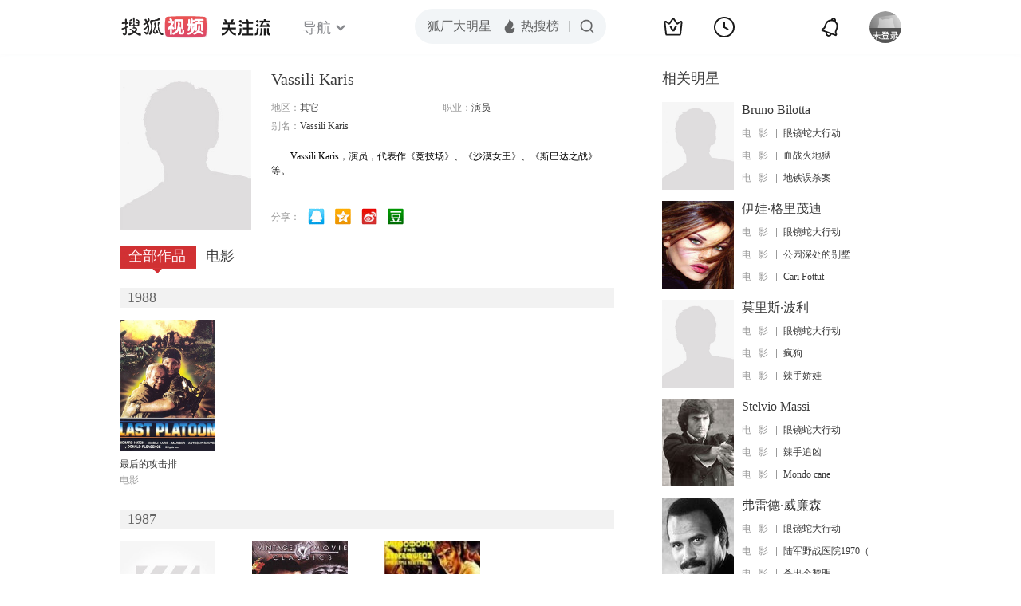

--- FILE ---
content_type: text/html;charset=UTF-8
request_url: http://score.my.tv.sohu.com/digg/get.do?type=442&vid=820478&callback=jQuery17204667947504515597_1769279310476&_=1769279312752
body_size: 253
content:
jQuery17204667947504515597_1769279310476({"vid":820478,"downCount":0,"statusText":"success but not exists","upCount":0,"pid":-1,"tvid":820478,"type":442,"status":200})

--- FILE ---
content_type: text/javascript; charset=utf-8
request_url: http://hui.sohu.com/mum/ipqueryjp?callback=jsonp1769279310133&cookie=1769279310314&platform_source=pc&_=1769279310134
body_size: 120
content:
typeof jsonp1769279310133 === 'function' && jsonp1769279310133({
  "ext_ip": "3.129.18.223",
  "urls": []
});

--- FILE ---
content_type: text/plain;charset=UTF-8
request_url: https://v4.passport.sohu.com/i/cookie/common?callback=passport4015_cb1769279314749&dfp=1769279314776&_=1769279314776
body_size: -295
content:
passport4015_cb1769279314749({"body":"","message":"Success","status":200})